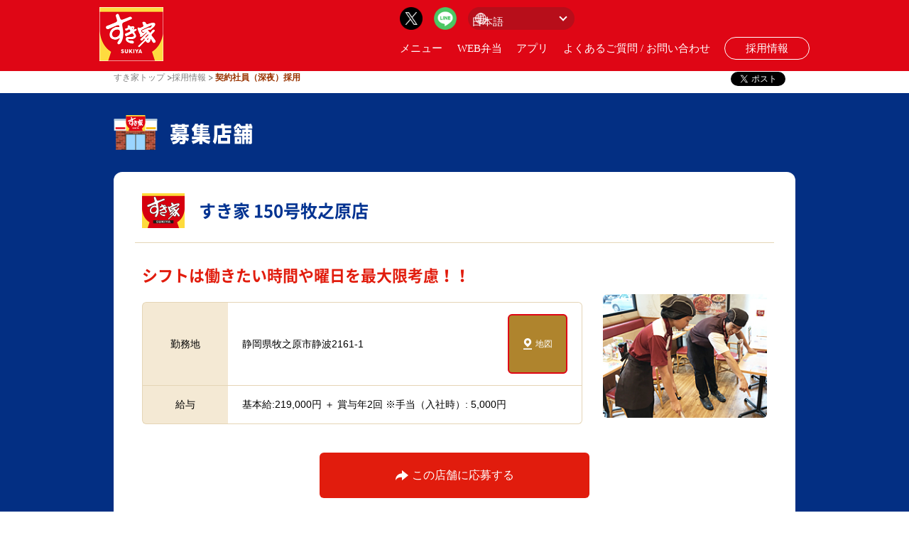

--- FILE ---
content_type: text/html; charset=UTF-8
request_url: https://keiyaku.sukiya.jp/detail/1777
body_size: 13713
content:
<!DOCTYPE html PUBLIC "-//W3C//DTD XHTML 1.0 Transitional//EN" "http://www.w3.org/TR/xhtml1/DTD/xhtml1-transitional.dtd">
<!--[if lt IE 7 ]> <html class="no-js ie6" lang="en"> <![endif]-->
<!--[if IE 7 ]>    <html class="no-js ie7" lang="en"> <![endif]-->
<!--[if IE 8 ]>    <html class="no-js ie8" lang="en"> <![endif]-->
<!--[if (gte IE 9)|!(IE)]><!--> <html class="no-js" lang="jp"> <!--<![endif]-->
<head>
<meta http-equiv="content-type" content="text/html; charset=utf-8" />
<title>すき家 150号牧之原店店(静岡県)の契約社員 求人情報 | 【公式】すき家 | すき家の契約社員 採用情報</title>
<meta http-equiv="content-style-type" content="text/css" />
<meta http-equiv="content-script-type" content="text/javascript" />
<meta name="viewport" content="width=device-width,height=device-height,inital-scale=1.0,maximum-scale=1.0" />
<meta name="description" content="すき家 150号牧之原店店(静岡県静岡県牧之原市静波2161-1)の契約社員 求人情報です。株式会社すき家の公式の契約社員 採用情報のページです。各店舗の契約社員の求人情報を掲載しております。" />
<meta name="keywords" content="すき家,150号牧之原店,静岡県,牛丼,外食,ゼンショー,アルバイト">
<meta name="author" content="">
<meta http-equiv="cleartype" content="on">
<meta http-equiv="X-UA-Compatible" content="IE=edge,chrome=1">

<!-- og setting -->
<meta property="og:title" content="">
<meta property="og:type" content="website" />
<meta property="og:url" content="">
<meta property="og:image" content="">
<meta property="og:site_name" content="" />
<meta property="og:description" content="">
<meta name="twitter:card" content="summary_large_image">
<!-- /og setting -->

<link rel="icon" type="/image/png" href="/common/img/favicon.png" />
<link rel="shortcut icon" href="/common/img/favicon.ico" />
<link rel="stylesheet" type="text/css" media="screen, tv, print" href="/common/css/reset.css" />
<link rel="stylesheet" type="text/css" media="screen and (min-width:668px)" href="/common/css/global_pc.css" />
<link rel="stylesheet" type="text/css" media="screen and (max-width:667px)" href="/common/css/global_sp.css" />
<link rel="stylesheet" type="text/css" media="screen and (min-width:668px)" href="/common/css/individual_pc.css" />
<link rel="stylesheet" type="text/css" media="screen and (max-width:667px)" href="/common/css/individual_sp.css" />
<link rel="stylesheet" type="text/css" media="screen and (min-width:668px)" href="/css/style_pc.css" />
<link rel="stylesheet" type="text/css" media="screen and (max-width:667px)" href="/css/style_sp.css" />
<link rel="stylesheet" type="text/css" media="screen, tv, print" href="/css/font.css" />
<link rel="stylesheet" type="text/css" media="screen, tv, print" href="/css/jquery.fancybox-1.3.4.css" />
<!--[if IE 6.0]><link rel="stylesheet" type="text/css" media="screen, tv, print" href="/common/css/ie6.css" /><![endif]-->
<!--[if IE 7.0]><link rel="stylesheet" type="text/css" media="screen, tv, print" href="/common/css/ie7.css" /><![endif]-->
<!--[if IE 8.0]><link rel="stylesheet" type="text/css" media="screen, tv, print" href="/common/css/ie8.css" /><![endif]-->
<!--[if IE 9.0]><link rel="stylesheet" type="text/css" media="screen, tv, print" href="/common/css/ie9.css" /><![endif]-->
<link rel="stylesheet" type="text/css" media="print" href="/common/css/print.css" />
<link rel="stylesheet" href="/assets/css/common.css?rev=202101151725"> 
<script type="text/javascript" src="/assets/js/common.js"></script> 
<script type="text/javascript" src="/common/lib/jquery.js"></script>
<script type="text/javascript" src="/common/lib/rollover.js"></script>
<script type="text/javascript" src="/common/lib/jquery.socialbutton.js"></script>
<script type="text/javascript" src="/common/lib/jquery.nyroModal.js"></script>
<script type="text/javascript" src="/common/lib/sns.js"></script>
<script type="text/javascript" src="/common/lib/hd_menu.js"></script>
<script type="text/javascript" src="/common/js/common.js"></script>
<script type="text/javascript" src="/js/jquery.fancybox-1.3.4.pack.js"></script>
<script type="text/javascript" src="/js/content.js"></script>
<!--[if lte IE 9]>
<script type="text/javascript" src="/common/lib/html5shiv.min.js"></script>
<script type="text/javascript" src="/common/lib/css3-mediaqueries.js"></script>
<![endif]-->
<link rel="stylesheet" type="text/css" media="all" href="/css/shinyakeiyakushain.css" />
<!-- Global site tag (gtag.js) - Google Analytics -->
<script async src="https://www.googletagmanager.com/gtag/js?id=UA-31781221-9"></script>
<script>
  window.dataLayer = window.dataLayer || [];
  function gtag(){dataLayer.push(arguments);}
  gtag('js', new Date());

  gtag('config', 'UA-31781221-9');
</script>

  <script type="text/javascript">
      $(function(){
        $('#header').load('/header.html'); 
        $('#footer').load('/footer.html'); 	
      });
  </script>

  <script type="text/javascript">	
    var windowWidth = $(window).width();
    var windowSm = 768;
    if (windowWidth <= windowSm) {
        //横幅640px以下（スマホの場合の処理）
    } else {	
    $(window).scroll(function () {
      if($(window).scrollTop() > 20) {
        $('#header').addClass('fixed');
      } else {
        $('#header').removeClass('fixed');
      }
    });
    }
  </script>
</head>

<body id="" class="keiyaku keiyaku_entry shop_detail">
  <a id="pagetop" name="pagetop"></a>
  <div id="wrapper">

  

    <div id="header">
      
      <!--/header--></div>


    <!-- ===== header ===== -->
    <div id="contents_frame">
      <div id="contents" class="box_radius_8rad csspie">
        <div class="sec_nav_content clr">
          <ul id="crumb_path" class="clr">
            <li class="first"><a href="https://www.sukiya.jp/">すき家トップ</a></li>
            <li class="first"><a href="/">採用情報</a></li>
            <li class="current"> 契約社員（深夜）採用</li>
          </ul>
          <!-- sns button -->
          <div class="sns_entry">
            <div class="sns_entry_inner clr">

              <div class="sns_facebook">
                <div class="facebook_like"></div>
                <!--/sns_facebook-->
              </div>

              <div class="sns_twitter">
                <a href="https://twitter.com/share" class="twitter-share-button" data-count="none" data-lang="ja">ツイート</a>
                <script type="text/javascript" src="https://platform.twitter.com/widgets.js"></script>
                <!--/sns_twitter-->
              </div>

              <div class="sns_addthis">
                <div class="addthis_toolbox addthis_default_style"><a href="https://www.addthis.com/bookmark.php?v=250&amp;pubid=0000000000" class="addthis_button_compact"></a></div>
                <script type="text/javascript" src="https://s7.addthis.com/js/250/addthis_widget.js#pubid=0000000000"></script>
                <!--/sns_addthis-->
              </div>

              <!-- /sns_entry_inner -->
            </div>
            <!-- /sns_entry -->
          </div>
          <!-- /sns button -->
          <!-- /sec_nav_content -->
        </div>
      </div>
    </div>
  </div>


  <div id="main">
  				<div class="main_in">
				<div class="main_title">
					<h1><img src="/img/shop_title.png" alt="募集店舗"></h1>
				</div>
				<!-- /main_title -->

				<div class="main_contents">
												<div class="shop_detail_title_wrap">
								<div class="shop_detail_title">
									<figure><img src="/img/main_logo.png" alt="すき家"></figure>
									<h2>すき家 150号牧之原店</h2>
								</div>
							</div>
							<!-- /shop_detail_title_wrap -->
							<div class="shop_detail_contents">
								<div class="shop_detail_info_wrap">
									<div class="shop_detail_info_title">
										<h3>シフトは働きたい時間や曜日を最大限考慮！！</h3>
									</div>
									<div class="shop_detail_info">
										<div class="shop_detail_info_table">
											<div class="table">
												<div class="tr">
													<div class="th top">勤務地</div>
													<div class="td top map">
														<p>静岡県牧之原市静波2161-1</p>
														<div class="btn_area">
															<div class="btn btn_01">
																<a href="https://www.google.com/maps/search/すき家 150号牧之原店" target="_blank">
																	<figure class="icon"><i class="map_icon"></i></figure>地図
																</a>
															</div>
														</div>
													</div>
												</div>
												<!--
										<div class="tr">
											<div class="th">アクセス</div>
											<div class="td"><p></p></div>
										</div>
										-->
												<div class="tr">
													<div class="th bottom">給与</div>
													<div class="td bottom">
														<p>基本給:219,000円 ＋ 賞与年2回
※手当（入社時）: 5,000円</p>
													</div>
												</div>
											</div>
										</div>
										<!-- /shop_detail_info_table -->
										<div class="img_area">
																						<figure><img src="/img/list/03_pc.jpg" alt="契約社員イメージ" width="231"></figure>
										</div>
									</div>
									<!-- /shop_detail_info -->
									<div class="shop_detail_info_btn">
										<div class="btn btn_01">
											<a href="/biz/sukiya/form/1777">
												<figure class="icon"><i class="arrow_icon"></i></figure>この店舗に応募する
											</a>
										</div>
									</div>
								</div>
								<!-- /shop_detail_info_wrap -->

								<div class="detail_info_wrap">
									<div class="detail_info_table">
										<div class="table">
											<div class="tr title">詳細情報</div>
											<div class="tr">
												<div class="th">職種</div>
												<div class="td">
													<p>【契】店舗スタッフ（深夜専門）</p>
												</div>
											</div>
											<div class="tr">
												<div class="th">仕事内容</div>
												<div class="td">
													<p>●仕事内容<br />
牛丼チェーン店『すき家』において、接客、調理、清掃、食材管理、金銭管理、衛生管理、搬入作業などを担当</p>
												</div>
											</div>
											<div class="tr">
												<div class="th">応募資格</div>
												<div class="td">
													<p>高校卒業以上、飲食経験不問<br />
<br />
◎社会人経験ある方大歓迎<br />
◎他業種からの転職応援します<br />
◎40代・50代男性および主婦多数活躍中</p>
												</div>
											</div>
											<div class="tr">
												<div class="th">勤務時間</div>
												<div class="td">
													<p>22：00～翌朝9：00の間でシフト制（週5日、1日8時間）<br />
◎残業手当、深夜手当あり</p>
												</div>
											</div>
											<div class="tr">
												<div class="th">福利厚生</div>
												<div class="td">
													<p>社会保険完備（健康・厚生・労災・雇用）<br />
育児・介護休暇制度<br />
社員持株会制度<br />
車両補助金制度</p>
												</div>
											</div>
											<div class="tr">
												<div class="th">休日休暇</div>
												<div class="td">
													<p>月8～10日（週休2日制）<br />
年次有給休暇、夏期・冬期休暇、慶弔休暇、育児休暇、介護休暇</p>
												</div>
											</div>
											<div class="tr">
												<div class="th">研修制度</div>
												<div class="td">
													<p>◎導入研修<br />
◎店長育成研修(任意参加)</p>
												</div>
											</div>
										</div>
										<!-- /detail_info_table -->

										<div class="detail_info_table">
											<div class="table">
												<div class="tr title">応募情報</div>
												<div class="tr">
													<div class="th">応募先</div>
													<div class="td">
														<p>すき家 150号牧之原店</p>
													</div>
												</div>
												<div class="tr">
													<div class="th">応募方法</div>
													<div class="td">
														<p><ul class='step'><br />
        <li class='step1'>応募～書類選考の上、こちらからご連絡します</li><br />
        <li class='step2'>面接日決定</li><br />
        <li class='step3'>一次面接・適性検査</li><br />
        <li class='step4'>二次面接</li><br />
        <li class='step5'>内定</li><br />
</ul></p>
													</div>
												</div>
												<div class="tr">
													<div class="th bottom">担当</div>
													<div class="td bottom">
														<p>すき家採用センター</p>
													</div>
												</div>
											</div>
										</div>
										<!-- /detail_info_table -->

										<div class="shop_detail_info_btn">
											<div class="btn btn_01">
												<a href="/biz/sukiya/form/1777">
													<figure class="icon"><i class="arrow_icon"></i></figure>この店舗に応募する
												</a>
											</div>
										</div>
									</div>
									<!-- detail_info_wrap -->
								</div>
								<!-- /shop_detail_contents -->
													</div>
							<!-- /main_contents -->
							<div class="main_btn_area">
								<div class="btn">
									<a href="javascript:history.back();">一覧に戻る</a>
								</div>
							</div>
							<!-- /main_contents_btn_area -->
				</div>
			</div>
			<!-- /main_in -->
  </div>
	<!-- /main -->



  <!-- ===== footer ===== -->
  <div id="footer">
  </div>
  <!-- ===== footer ===== -->

  <div class="wrapperBg"></div>


</body>
</html>


--- FILE ---
content_type: application/javascript
request_url: https://keiyaku.sukiya.jp/common/lib/hd_menu.js
body_size: 288
content:
$(function(){
	var $menuBtn = $("#hd_menu_btn span");
	var menuOpenImage = "/common/img/bt_hd_bar_menu_on.png";
	var menuCloseImage = "/common/img/bt_hd_bar_menu.png";
	$menuBtn.click(function () {
		$("#hd_nav").slideToggle(100);
	});
	$menuBtn.toggle(
		function(){
			$(this).css("background-image", "url("+menuOpenImage+")");
		},
		function(){
			$(this).css("background-image", "url("+menuCloseImage+")");
		}
	);
});


--- FILE ---
content_type: application/javascript
request_url: https://keiyaku.sukiya.jp/common/js/common.js
body_size: 482
content:
//////// scroll2 ////////
$(function(){
   // #で始まるアンカーをクリックした場合に処理
   $('a.scroll[href^=#]').click(function() {
      // スクロールの速度
      var speed = 500;// ミリ秒
      // アンカーの値取得
      var href= $(this).attr("href");
      // 移動先を取得
      var target = $(href == "#" || href == "" ? 'html' : href);
      // 移動先を数値で取得
      var position = target.offset().top-0;
      // スムーススクロール
      $('body,html').animate({scrollTop:position}, 500, 'swing');
      return false;
   });
});